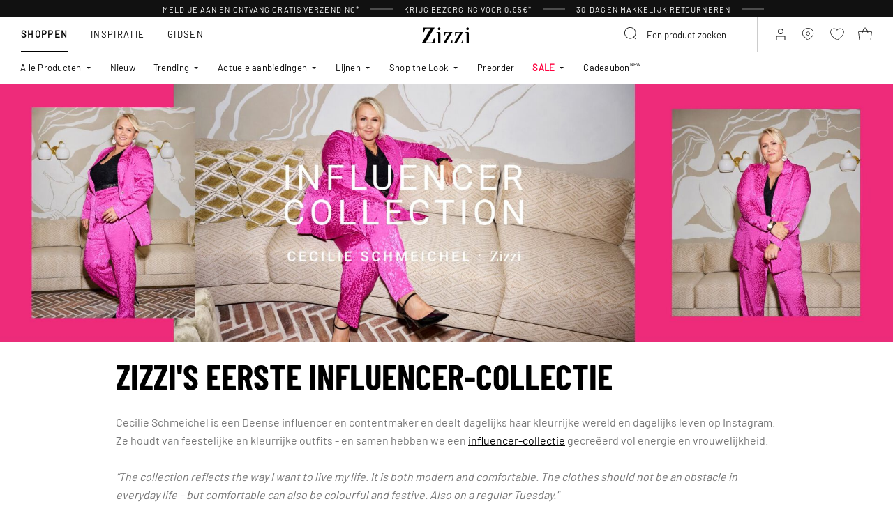

--- FILE ---
content_type: text/html; charset=utf-8
request_url: https://customer-ui3ddu2uq8rnczmf.cloudflarestream.com/95c96d4afe209fb4f5928d885673561f/iframe?poster=https%3A%2F%2Fcustomer-ui3ddu2uq8rnczmf.cloudflarestream.com%2F20aef2b52138d6ebc6d5e9312e22bb77%2Fthumbnails%2Fthumbnail.jpg%3Ftime%3D%26height%3D600
body_size: 440
content:
<!DOCTYPE html>
    <html>
      <head>
        <meta charset="utf-8" />
        <meta
          name="viewport"
          content="width=device-width, initial-scale=1, user-scalable=no"
        />
        <meta name="description" content="Stream" />
        
    <link
      rel="alternate"
      type="application/json+oembed"
      href="https://customer-ui3ddu2uq8rnczmf.cloudflarestream.com/oembed?url=https%3A%2F%2Fcustomer-ui3ddu2uq8rnczmf.cloudflarestream.com%2F95c96d4afe209fb4f5928d885673561f%2Fiframe%3Fposter%3Dhttps%253A%252F%252Fcustomer-ui3ddu2uq8rnczmf.cloudflarestream.com%252F20aef2b52138d6ebc6d5e9312e22bb77%252Fthumbnails%252Fthumbnail.jpg%253Ftime%253D%2526height%253D600"
    />
  
        <title>Stream</title>
        <style>
          html,
          body {
            height: 100%;
          }

          body {
            margin: 0px;
            overflow: hidden;
          }
        </style>
      </head>
      <body>
        <stream
          width="100%" height="100%" src="95c96d4afe209fb4f5928d885673561f" cmcd controls poster="https://customer-ui3ddu2uq8rnczmf.cloudflarestream.com/20aef2b52138d6ebc6d5e9312e22bb77/thumbnails/thumbnail.jpg?time=&height=600" customer-domain-prefix="customer-ui3ddu2uq8rnczmf"
        ></stream>
        <script
          data-cfasync="false"
          defer=""
          type="text/javascript"
          src="https://customer-ui3ddu2uq8rnczmf.cloudflarestream.com/embed/sdk-iframe-integration.fla9.latest.js?video=95c96d4afe209fb4f5928d885673561f"
        ></script>
      </body>
    </html>

--- FILE ---
content_type: text/html;charset=UTF-8
request_url: https://www.zizzi.nl/on/demandware.store/Sites-zizzi-Site/nl_NL/Page-FooterNewsletter
body_size: 1897
content:
<div class="newsletter" style="--newsletter-bg:#EAE3C0;">
    
    
    <div class="content-asset"><!-- dwMarker="content" dwContentID="6a0d6c9276b302f6caa50341e7" -->
        <style type="text/css">.newsletter {
    background-color: ##EAE3C0 !important;
}
.newsletter.newsletter_member {
    background-color: ##EAE3C0 !important;
}
.order-summary__advantages-list {
    gap: 0px;
}

element.style {
    margin-top: 2px;
}
    @media (min-width: 992px){
.newsletter__form {
    margin-top: 10px;
    column-gap: 10px;

}

p.order-summary__advantage {
    margin: 10px 0px 0px;
}
    }
</style>
<h4 class="newsletter__title">Meld je vandaag nog aan en krijg gratis verzending als welkomstkorting*</h4>

<div class="newsletter__text">Profiteer van alle voordelen van Club Zizzi<br />
<span style="padding-top: 10px;font-size: 10px;display: block;">*Geldt alleen voor standaardlevering.</span></div>
<div class="order-summary__advantages-list" style="margin-top: 30px;">
<p class="order-summary__advantage"><img alt="" src="https://www.zizzi.nl/on/demandware.static/-/Sites-zizzi-Library/default/dw718442a8/icons/new-icons/return.svg" title="" style="margin-right: 12px; min-width: 24px; vertical-align: middle;"><span style="font-size:13px">&nbsp; 30-dagen makkelijk retourneren</span></p>

<p class="order-summary__advantage"><img alt="" height="25" src="https://www.zizzi.nl/on/demandware.static/-/Sites-zizzi-Library/default/dwd3188abe/icons/new-icons/gift1.svg" title="" style="margin-right: 12px; min-width: 24px; vertical-align: middle;"><span style="font-size:11.5px">&nbsp; VIP-toegang tot aanbiedingen v&oacute;&oacute;r alle anderen<span style="font-size:14px"> </span></span></p>

<p class="order-summary__advantage"><img alt="" src="https://www.zizzi.nl/on/demandware.static/-/Sites-zizzi-Library/default/dwfcf1f44f/icons/new-icons/check1.svg" title="" style="margin-right: 12px; min-width: 24px; vertical-align: middle;"><span style="font-size:13px">&nbsp; Sneak peek van nieuwe collecties </span></p>

<p class="order-summary__advantage"><img alt="" height="24" src="https://www.zizzi.nl/on/demandware.static/-/Sites-zizzi-Library/default/dw7ad7b7ca/icons/new-icons/heart.svg" title="" style="margin-right: 12px; min-width: 24px; vertical-align: middle;"><span style="font-size:13px">&nbsp; Mogelijkheid om je kassabonnen online op te slaan<span style="font-size:14px"> </span></span><span style="padding-top: 10px;font-size: 10px;display: block;"></span></p>
</div>
    </div> <!-- End content-asset -->



    <form class="newsletter__form footer-registration-form"
        method="POST"
        action="/on/demandware.store/Sites-zizzi-Site/nl_NL/Account-SubmitRegistration"
        name="dwfrm_profile"
    >
        <div class="js-registration-form-errors"></div>
        <div class="newsletter__form-row newsletter__form-row_name form-group input-text__wrapper">
            <input type="text"
                class="newsletter__form-input-text input-text form-control"
                id="footerInputName"
                placeholder="&nbsp;"
                data-missing-error="This field is required."
                name="dwfrm_profile_customer_name"
            />
            <label for="footerInputName" class="form-control-label input-text__label">
                Voornaam en achternaam
            </label>
            <div class="invalid-feedback input-text__invalid-feedback" id="footerInputName-error"></div>
        </div>
        <div class="newsletter__form-row newsletter__form-row_email form-group input-text__wrapper">
            <input type="email"
                class="newsletter__form-input-text input-text form-control"
                id="footerInputEmail"
                placeholder="&nbsp;"
                data-missing-error="This field is required."
                data-type-error="Voer een geldig e-mail adres in"
                name="dwfrm_profile_customer_email"
            />
            <label for="footerInputEmail" class="form-control-label input-text__label">
                E-mailadres
            </label>
            <div class="invalid-feedback input-text__invalid-feedback" id="footerInputEmail-error"></div>
        </div>
        
<div class="form-group input-text__wrapper mb-0 d-none">
    <label class="form-control-label input-text__label position-static" for="newsletter-campaign-form-country">
        Country
    </label>

    <select class="form-control custom-select input-address" id="newsletter-campaign-form-country"
        name="dwfrm_profile_addressFields_country"
        autocomplete="shipping country">
            
                <option id="NL" value="NL"  >Netherlands</option>
            
    </select>
    <div class="invalid-feedback input-text__invalid-feedback" id="newsletter-campaign-form-country-error"></div>
</div>

        <div class="newsletter__form-row form-group input-checkbox__wrapper">
            <input type="checkbox" class="input-checkbox form-control" id="footerInputEmail-accept-membership" name="dwfrm_profile_customer_acceptmembership" value="true">
            <label class="form-control-label input-checkbox__label" for="footerInputEmail-accept-membership">
                Ik accepteer de <button type="button" data-toggle-custom="modal" data-target="#20548654116765" data-target-url="/on/demandware.store/Sites-zizzi-Site/nl_NL/Page-Modal?cid=20548654116765" class="link_primary">lidmaatschapsvoorwaarden</button>
            </label>

            <div class="invalid-feedback input-text__invalid-feedback" id="footerInputEmail-registration-form-acceptmembership-error"></div>
        </div>

        <div class="newsletter__form-row form-group input-checkbox__wrapper">
            <input type="checkbox" class="input-checkbox form-control" id="footerInputEmail-add-to-email-list" name="dwfrm_profile_customer_addtoemaillist" value="true">
            <label class="form-control-label input-checkbox__label" for="footerInputEmail-add-to-email-list">
                Ik ga akkoord met het ontvangen van tips, aanbiedingen en uitnodigingen per e-mail.
            </label>

            <div class="invalid-feedback input-text__invalid-feedback" id="footerInputEmail-registration-form-addtoemaillist-error"></div>
        </div>

        <div class="newsletter__form-row newsletter__form-row_submit">
            <button
                class="newsletter__form-input-btn btn_primary btn_width-full"
                data-form-id="footer-registration-form"
                data-flyout-title="Verstuur"
            >
                <span class="btn__text animation-text-bottom-top__content">
                    Verstuur
                </span>
            </button>
        </div>
        <input type="hidden" value="true" name="dwfrm_profile_customer_marketingpermissionzizzi" />
        <input type="hidden" value="CC - Footer" name="dwfrm_profile_customer_signuplocation" />
        <input type="hidden" name="csrf_token" value="xXTWFwOP1XqbqYdYwFsl3Oqaz8awdf-bH_GGe57QJj1Raok7d9Y0_eTro5b7nZjDJai_VCSExn5ZJx4qrxFy4-mNWc2HkeKqO9e7BDEgT8vl0VjwpuyTJNmCl-tFINQzOO7WTPxy7r3_2CvH4cvvWXU_sHyf4c4T0LTxbXlmlljJjorWfqI="/>
    </form>
</div>


--- FILE ---
content_type: text/html;charset=UTF-8
request_url: https://www.zizzi.nl/on/demandware.store/Sites-zizzi-Site/nl_NL/Page-Locale
body_size: 291
content:
    

    






    <div class="country-selector__btn-footer js-country-selector-btn" data-url="/on/demandware.store/Sites-zizzi-Site/nl_NL/Page-SetLocale" data-is-different-locale="false" tabindex="0">
        <button class="country-selector__btn-trigger" type="button" data-toggle="modal" data-target=".js-countries-selector">
            <i class="flag-icon flag-icon-nl"></i>
            Netherlands
        </button>
    </div>

    <div class="modal fade js-countries-selector modal-country-selector">
        <div class="modal-dialog" role="document">
            <div class="modal-content">
                <div class="modal-header">
                    <h2 class="modal-title">Selecteer land</h2>
                </div>
                <div class="modal-body modal-body_middle">
                    <div class="country-selector">
                        <div class="country-selector__list">
                            
                                <a class="country-selector__item js-country-selector-item" href="#" data-locale="en" data-currencyCode="EUR" >
                                    <i class="flag-icon flag-icon-eu"></i>
                                    International
                                </a>
                            
                                <a class="country-selector__item js-country-selector-item" href="#" data-locale="da_DK" data-currencyCode="DKK" >
                                    <i class="flag-icon flag-icon-dk"></i>
                                    Denmark
                                </a>
                            
                                <a class="country-selector__item js-country-selector-item" href="#" data-locale="nl_BE" data-currencyCode="EUR" >
                                    <i class="flag-icon flag-icon-be"></i>
                                    Belgium (nl)
                                </a>
                            
                                <a class="country-selector__item js-country-selector-item" href="#" data-locale="fi_FI" data-currencyCode="EUR" >
                                    <i class="flag-icon flag-icon-fi"></i>
                                    Finland
                                </a>
                            
                                <a class="country-selector__item js-country-selector-item" href="#" data-locale="fr_BE" data-currencyCode="EUR" >
                                    <i class="flag-icon flag-icon-be"></i>
                                    Belgium (fr)
                                </a>
                            
                                <a class="country-selector__item js-country-selector-item" href="#" data-locale="de_DE" data-currencyCode="EUR" >
                                    <i class="flag-icon flag-icon-de"></i>
                                    Germany
                                </a>
                            
                                <a class="country-selector__item js-country-selector-item" href="#" data-locale="de_AT" data-currencyCode="EUR" >
                                    <i class="flag-icon flag-icon-at"></i>
                                    Austria
                                </a>
                            
                                <a class="country-selector__item js-country-selector-item" href="#" data-locale="no_NO" data-currencyCode="NOK" >
                                    <i class="flag-icon flag-icon-no"></i>
                                    Norway
                                </a>
                            
                                <a class="country-selector__item js-country-selector-item" href="#" data-locale="sv_SE" data-currencyCode="SEK" >
                                    <i class="flag-icon flag-icon-se"></i>
                                    Sweden
                                </a>
                            
                                <a class="country-selector__item js-country-selector-item" href="#" data-locale="fr_FR" data-currencyCode="EUR" >
                                    <i class="flag-icon flag-icon-fr"></i>
                                    France
                                </a>
                            
                                <a class="country-selector__item js-country-selector-item" href="#" data-locale="en_IE" data-currencyCode="EUR" >
                                    <i class="flag-icon flag-icon-ie"></i>
                                    Ireland
                                </a>
                            
                                <a class="country-selector__item js-country-selector-item" href="#" data-locale="pl_PL" data-currencyCode="PLN" >
                                    <i class="flag-icon flag-icon-pl"></i>
                                    Poland
                                </a>
                            
                                <a class="country-selector__item js-country-selector-item" href="#" data-locale="fr_CH" data-currencyCode="CHF" >
                                    <i class="flag-icon flag-icon-ch"></i>
                                    Switzerland (fr)
                                </a>
                            
                                <a class="country-selector__item js-country-selector-item" href="#" data-locale="de_CH" data-currencyCode="CHF" >
                                    <i class="flag-icon flag-icon-ch"></i>
                                    Switzerland (de)
                                </a>
                            
                        </div>
                    </div>
                </div>
                <button type="button" class="close" data-dismiss="modal" aria-label="Close"></button>
            </div>
        </div>
    </div>



--- FILE ---
content_type: text/css
request_url: https://www.zizzi.nl/on/demandware.static/Sites-zizzi-Site/-/nl_NL/v1768863902071/css/homePage.css
body_size: 354
content:
.category-tile{position:relative}.category-tile h1,.category-tile h2{font-size:1.75rem;position:absolute;bottom:1.875rem;left:1.875rem;color:#fff}.category-tile:before{content:"";position:absolute;width:100%;height:100%;background-image:linear-gradient(180deg,transparent 60%,rgba(0,0,0,.5))}.page .hero{background-position-y:0}.page .shop-the-style .hero{background-position-y:45%}.hp-category-message,.hp-promotion-message{position:absolute;bottom:.9375em;left:1.875em}.hp-category-message a,.hp-promotion-message a{color:#fff}.hp-category-message a.hp-promotion-message1,.hp-promotion-message a.hp-promotion-message1{font-size:.75em}.category-tile{border:1px solid #fff}.half-height{min-height:23.125em}@media (max-width:768.98px){.half-height{min-height:15.375em}}.full-height{min-height:51.725em}@media (max-width:768.98px){.full-height{min-height:35.375em}}@media (max-width:543.98px){.full-height{min-height:15.375em}}.mens-jackets{background-position:50% 34%}@media (min-width:544px){.mens-jackets{background-size:auto 100%}}@media (max-width:543.98px){.mens-jackets{background-position-y:8%}}.womens-dresses{background-position:50% 15%}.womens-jewelry{background-position:40% 60%}@media (min-width:544px){.womens-jewelry{background-size:auto 100%}}.shop-red{background-position-y:60%;min-height:28.65em}@media (max-width:768.98px){.shop-red{min-height:15.375em}}@media (max-width:543.98px){.shop-red{background-position:45% 85%}}@media (max-width:543.98px){.container.home-categories{padding-left:0;padding-right:0}}.home-main-categories{margin-bottom:2em}.hp-product-grid{margin:0}.hp-product-grid .hp-product-content{background-color:transparent;text-align:center;border:0}@media (max-width:543.98px){.hp-product-grid .hp-product-content{min-height:20.375em}}.hp-product-grid .hp-product-content span{font-size:1em}@media (max-width:768.98px){.hp-product-grid .hp-product-content span{font-size:.85em}}@media (max-width:543.98px){.hp-product-grid .hp-product-content span{font-size:.65em}}.hp-product-grid .hp-product-content span.largeText{font-size:5.5em;font-weight:200}@media (max-width:1199.98px){.hp-product-grid .hp-product-content span.largeText{font-size:4.5em}}@media (max-width:991.98px){.hp-product-grid .hp-product-content span.largeText{font-size:3.4em}}@media (max-width:768.98px){.hp-product-grid .hp-product-content span.largeText{font-size:3em}}@media (max-width:543.98px){.hp-product-grid .hp-product-content span.largeText{font-size:2.5em}}.hp-product-grid .hp-product-content a{color:var(--skin-primary-color-1);text-decoration:none}.home-email-signup{background-color:#444}.home-email-signup>.container{padding-top:.625em;padding-bottom:.625em}.home-email-signup .email-description{padding-top:.375em;color:#fff}

--- FILE ---
content_type: text/javascript; charset=utf-8
request_url: https://p.cquotient.com/pebble?tla=bgbm-zizzi&activityType=viewPage&callback=CQuotient._act_callback0&cookieId=abZg35FChd2LDp4beD3YhVwAHA&realm=BGBM&siteId=zizzi&instanceType=prd&referrer=&currentLocation=https%3A%2F%2Fwww.zizzi.nl%2Fzizzi-studio%2Fmode%2Fcecilie-schmeichel-zizzi%2Fa03017.html&ls=true&_=1768871111479&v=v3.1.3&fbPixelId=__UNKNOWN__&json=%7B%22cookieId%22%3A%22abZg35FChd2LDp4beD3YhVwAHA%22%2C%22realm%22%3A%22BGBM%22%2C%22siteId%22%3A%22zizzi%22%2C%22instanceType%22%3A%22prd%22%2C%22referrer%22%3A%22%22%2C%22currentLocation%22%3A%22https%3A%2F%2Fwww.zizzi.nl%2Fzizzi-studio%2Fmode%2Fcecilie-schmeichel-zizzi%2Fa03017.html%22%2C%22ls%22%3Atrue%2C%22_%22%3A1768871111479%2C%22v%22%3A%22v3.1.3%22%2C%22fbPixelId%22%3A%22__UNKNOWN__%22%7D
body_size: 269
content:
/**/ typeof CQuotient._act_callback0 === 'function' && CQuotient._act_callback0([{"k":"__cq_uuid","v":"abZg35FChd2LDp4beD3YhVwAHA","m":34128000},{"k":"__cq_seg","v":"0~0.00!1~0.00!2~0.00!3~0.00!4~0.00!5~0.00!6~0.00!7~0.00!8~0.00!9~0.00","m":2592000}]);

--- FILE ---
content_type: text/javascript
request_url: https://www.zizzi.nl/on/demandware.static/Sites-zizzi-Site/-/nl_NL/v1768863902071/js/4347cef892f72ac1f7cfecd.js
body_size: -149
content:
"use strict";(self.webpackChunkplugin_google=self.webpackChunkplugin_google||[]).push([[434],{434:(e,t,i)=>{i.r(t),i.d(t,{default:()=>o});var n=i(134);const o={initArticleViewEvent:()=>{const e=document.querySelector(".inspiration-store-page");if(e){const t=e.getAttribute("id"),i=e.getAttribute("name");(0,n.vw)(t,i)}}}}}]);

--- FILE ---
content_type: image/svg+xml
request_url: https://www.zizzi.nl/on/demandware.static/-/Sites-zizzi-Library/default/dw7ad7b7ca/icons/new-icons/heart.svg
body_size: 104
content:
<svg width="24" height="24" viewBox="0 0 24 24" fill="none" xmlns="http://www.w3.org/2000/svg">
<path d="M20.8382 4.61012C20.3274 4.09912 19.721 3.69376 19.0535 3.4172C18.3861 3.14064 17.6707 2.99829 16.9482 2.99829C16.2257 2.99829 15.5103 3.14064 14.8428 3.4172C14.1754 3.69376 13.5689 4.09912 13.0582 4.61012L11.9982 5.67012L10.9382 4.61012C9.90647 3.57842 8.5072 2.99883 7.04817 2.99883C5.58913 2.99883 4.18986 3.57842 3.15817 4.61012C2.12647 5.64181 1.54688 7.04108 1.54688 8.50012C1.54687 9.95915 2.12647 11.3584 3.15817 12.3901L4.21817 13.4501L11.9982 21.2301L19.7782 13.4501L20.8382 12.3901C21.3492 11.8794 21.7545 11.2729 22.0311 10.6055C22.3076 9.93801 22.45 9.2226 22.45 8.50012C22.45 7.77763 22.3076 7.06222 22.0311 6.39476C21.7545 5.7273 21.3492 5.12087 20.8382 4.61012V4.61012Z" stroke="#111111" stroke-width="0.8" stroke-linecap="round"/>
</svg>
